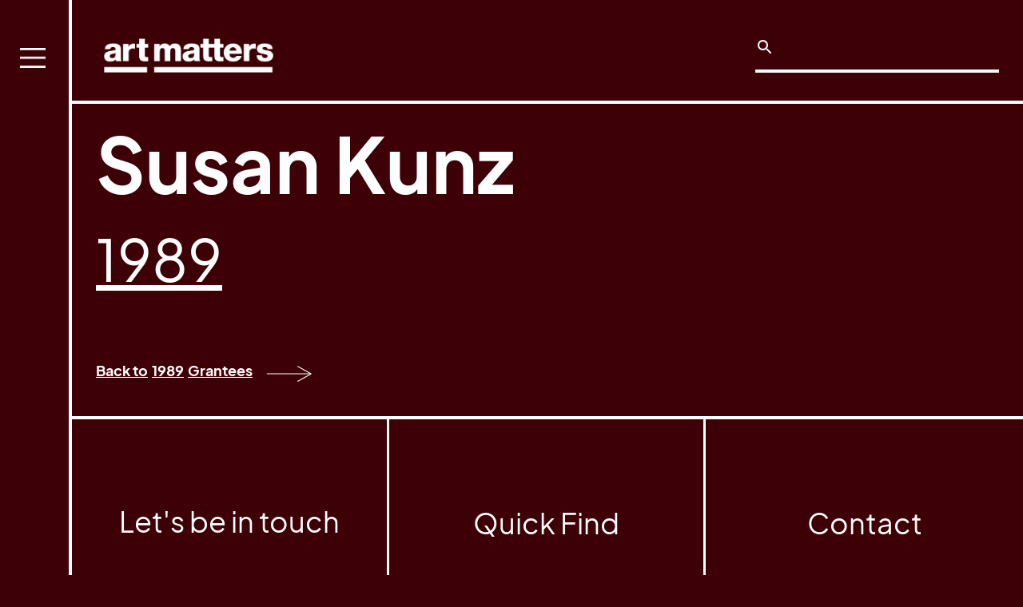

--- FILE ---
content_type: text/html; charset=utf-8
request_url: https://www.artmattersfoundation.org/grantees/susan-kunz
body_size: 3449
content:
<!DOCTYPE html><!-- This site was created in Webflow. https://webflow.com --><!-- Last Published: Mon Dec 08 2025 16:47:04 GMT+0000 (Coordinated Universal Time) --><html data-wf-domain="www.artmattersfoundation.org" data-wf-page="5f97417a8285618dbfbdb746" data-wf-site="5f3f1464e34a7572f6e1ac95" data-wf-collection="5f97417a8285616875bdb744" data-wf-item-slug="susan-kunz"><head><meta charset="utf-8"/><title>Susan Kunz | Grantees | Art Matters</title><meta content="" name="description"/><meta content="Susan Kunz | Grantees | Art Matters" property="og:title"/><meta content="" property="og:description"/><meta content="" property="og:image"/><meta content="Susan Kunz | Grantees | Art Matters" property="twitter:title"/><meta content="" property="twitter:description"/><meta content="" property="twitter:image"/><meta property="og:type" content="website"/><meta content="summary_large_image" name="twitter:card"/><meta content="width=device-width, initial-scale=1" name="viewport"/><meta content="Webflow" name="generator"/><link href="https://cdn.prod.website-files.com/5f3f1464e34a7572f6e1ac95/css/art-matters.webflow.shared.a1feba407.min.css" rel="stylesheet" type="text/css"/><link href="https://fonts.googleapis.com" rel="preconnect"/><link href="https://fonts.gstatic.com" rel="preconnect" crossorigin="anonymous"/><script src="https://ajax.googleapis.com/ajax/libs/webfont/1.6.26/webfont.js" type="text/javascript"></script><script type="text/javascript">WebFont.load({  google: {    families: ["Roboto:regular,500,700,900"]  }});</script><script type="text/javascript">!function(o,c){var n=c.documentElement,t=" w-mod-";n.className+=t+"js",("ontouchstart"in o||o.DocumentTouch&&c instanceof DocumentTouch)&&(n.className+=t+"touch")}(window,document);</script><link href="https://cdn.prod.website-files.com/5f3f1464e34a7572f6e1ac95/6169826bf51e77438c1e5e58_favIcon.png" rel="shortcut icon" type="image/x-icon"/><link href="https://cdn.prod.website-files.com/img/webclip.png" rel="apple-touch-icon"/><link href="rss.xml" rel="alternate" title="RSS Feed" type="application/rss+xml"/><script async="" src="https://www.googletagmanager.com/gtag/js?id=UA-47019205-1"></script><script type="text/javascript">window.dataLayer = window.dataLayer || [];function gtag(){dataLayer.push(arguments);}gtag('js', new Date());gtag('config', 'UA-47019205-1', {'anonymize_ip': true});</script>

<script data-account="Xqy8Ty2TWW" src="https://cdn.userway.org/widget.js"></script>
</head><body class="body-5"><div data-collapse="all" data-animation="over-left" data-duration="300" data-easing="ease" data-easing2="ease" data-doc-height="1" role="banner" class="navbar w-nav"><nav role="navigation" class="nav-menu w-nav-menu"><div class="menu"><a href="/" class="nav w-nav-link">Home</a><a href="/grantees" class="nav w-nav-link">Grant Program</a><a href="/history" class="nav w-nav-link">History</a><a href="/source-material" class="nav w-nav-link">Source Material</a><a href="/staff-board" class="nav w-nav-link">Staff &amp; Board</a><a href="/donate" class="nav w-nav-link">Donate</a><form action="/search" class="search search-menu w-form"><div class="html-embed w-embed"><svg xmlns="http://www.w3.org/2000/svg" height="24" fill="#ffffff" viewBox="0 0 24 24" width="24"><path d="M0 0h24v24H0z" fill="none"/><path d="M15.5 14h-.79l-.28-.27C15.41 12.59 16 11.11 16 9.5 16 5.91 13.09 3 9.5 3S3 5.91 3 9.5 5.91 16 9.5 16c1.61 0 3.09-.59 4.23-1.57l.27.28v.79l5 4.99L20.49 19l-4.99-5zm-6 0C7.01 14 5 11.99 5 9.5S7.01 5 9.5 5 14 7.01 14 9.5 11.99 14 9.5 14z"/></svg></div><input class="search-input w-input" maxlength="256" name="query" placeholder="" type="search" id="search" required=""/><input type="submit" class="search-button w-button" value=""/></form></div></nav><div class="top-bar"><div class="div-block-6"><a href="/" class="brand w-nav-brand"><img src="https://cdn.prod.website-files.com/5f3f1464e34a7572f6e1ac95/5f3f1575ccf7c67ac19a4dc7_logo_white.png" loading="lazy" width="170" sizes="(max-width: 479px) 71vw, 170px" alt="" srcset="https://cdn.prod.website-files.com/5f3f1464e34a7572f6e1ac95/5f3f1575ccf7c67ac19a4dc7_logo_white-p-500.png 500w, https://cdn.prod.website-files.com/5f3f1464e34a7572f6e1ac95/5f3f1575ccf7c67ac19a4dc7_logo_white-p-800.png 800w, https://cdn.prod.website-files.com/5f3f1464e34a7572f6e1ac95/5f3f1575ccf7c67ac19a4dc7_logo_white-p-1080.png 1080w, https://cdn.prod.website-files.com/5f3f1464e34a7572f6e1ac95/5f3f1575ccf7c67ac19a4dc7_logo_white.png 1212w" class="image"/></a><form action="/search" class="search w-form"><div class="html-embed w-embed"><svg xmlns="http://www.w3.org/2000/svg" height="24" fill="#ffffff" viewBox="0 0 24 24" width="24"><path d="M0 0h24v24H0z" fill="none"/><path d="M15.5 14h-.79l-.28-.27C15.41 12.59 16 11.11 16 9.5 16 5.91 13.09 3 9.5 3S3 5.91 3 9.5 5.91 16 9.5 16c1.61 0 3.09-.59 4.23-1.57l.27.28v.79l5 4.99L20.49 19l-4.99-5zm-6 0C7.01 14 5 11.99 5 9.5S7.01 5 9.5 5 14 7.01 14 9.5 11.99 14 9.5 14z"/></svg></div><input class="search-input w-input" maxlength="256" name="query" placeholder="" type="search" id="search" required=""/><input type="submit" class="search-button w-button" value=""/></form></div></div><div class="menu-button w-nav-button"><img src="https://cdn.prod.website-files.com/5f3f1464e34a7572f6e1ac95/61574f2a367b798d7c8f9650_Menu%20Lines%20(Grouped).png" loading="lazy" width="32" alt="" class="image-16"/></div></div><div class="main"><div class="grantee-name"><h1 class="heading-grantee">Susan Kunz</h1></div><div class="featured-image-wrapper"><img alt="" loading="lazy" src="" class="featured-image w-dyn-bind-empty"/></div><img src="" loading="lazy" alt="" class="image-29 w-dyn-bind-empty"/><a href="/grant-years/1989" class="link w-inline-block"><h1 class="heading-year">1989</h1></a><p class="description w-dyn-bind-empty"></p><div class="spacer w-condition-invisible"><a href="#" class="link-4">Website</a></div><div class="spacer"><div class="rich-text w-dyn-bind-empty w-richtext"></div></div><div class="spacer w-condition-invisible"><a href="#" class="link-4">Projects</a></div><div class="spacer social-icons"><a href="#" class="social-icon w-inline-block w-condition-invisible"><img src="https://cdn.prod.website-files.com/5f3f1464e34a7572f6e1ac95/6168d7b6a809f1d6f817d999_Instagram%20Icon.svg" loading="lazy" alt=""/></a><a href="#" class="social-icon w-inline-block w-condition-invisible"><img src="https://cdn.prod.website-files.com/5f3f1464e34a7572f6e1ac95/6168d7b6072c362fdba6d70b_Facebook%20Icon.svg" loading="lazy" alt=""/></a><a href="#" class="social-icon w-inline-block w-condition-invisible"><img src="https://cdn.prod.website-files.com/5f3f1464e34a7572f6e1ac95/6168d7b604e07763f2d8f228_Twitter%20Icon.svg" loading="lazy" alt=""/></a><a href="#" class="social-icon w-inline-block w-condition-invisible"><img src="https://cdn.prod.website-files.com/5f3f1464e34a7572f6e1ac95/6168d7b6eea26e14bc220fc4_Yotube%20Icon.svg" loading="lazy" alt=""/></a><a href="#" class="social-icon w-inline-block w-condition-invisible"><img src="https://cdn.prod.website-files.com/5f3f1464e34a7572f6e1ac95/6168d7b64e74e6634f4ac31f_Vimeo%20Icon.svg" loading="lazy" alt=""/></a></div><div class="spacer"><div class="w-dyn-list"><div class="empty-state-6 w-dyn-empty"><div>No items found.</div></div></div><div class="artwork w-dyn-bind-empty w-richtext"></div></div><div class="spacer w-condition-invisible"><div class="collection-list-wrapper w-dyn-list"><div class="empty-state-3 w-dyn-empty"><div>No items found.</div></div></div></div><a href="/grant-years/1989" class="back-links w-inline-block"><div class="text-block-35">Back to</div><div class="text-block-35">1989</div><div class="text-block-35">Grantees</div><img src="https://cdn.prod.website-files.com/5f3f1464e34a7572f6e1ac95/61642d96dc62974ca787ca55_2d6e23797681d06f73abbcf35f3fb2e5_Art%20Matters%20Arrow.svg" loading="lazy" width="81" alt="" class="arrow-small"/></a></div><footer id="footer" class="footer section-footer"><div class="main footer-main"><div class="columns-footer w-row"><div class="column-footer w-col w-col-4 w-col-medium-4"><div class="form-block w-form"><h2 class="heading-footer">Let&#x27;s be in touch</h2><form id="email-form" name="email-form" data-name="Email Form" action="//artmattersfoundation.us3.list-manage.com/subscribe/post?u=d975cd2458d165d47bfac68a6&amp;id=8f84d76b49" method="post" class="form" data-wf-page-id="5f97417a8285618dbfbdb746" data-wf-element-id="080a3f79-117c-857e-7cb3-b4a962e02c56"><input class="text-field w-input" maxlength="256" name="EMAIL" data-name="EMAIL" placeholder="Email" type="email" id="EMAIL-2" required=""/><input type="submit" data-wait="Please wait..." class="btn-subscribe w-button" value="SEND"/></form><div class="w-form-done"><div>Thank you! Your submission has been received!</div></div><div class="w-form-fail"><div>Oops! Something went wrong while submitting the form.</div></div></div><div class="site-by w-richtext"><p>Site Design by <a href="https://visualmatters.cargo.site">Alexa Smithwrick</a> and Webflow development by <a href="https://keithmancuso.com/">Keith Mancuso</a></p></div></div><div class="column-footer w-col w-col-4 w-col-medium-4"><h4 class="heading-footer">Quick Find</h4><ul role="list" class="w-list-unstyled"><li><a href="/grantees" class="footer-link">Grant Page</a></li><li><a href="/history" class="footer-link">History</a></li></ul><div class="w-dyn-list"><div role="list" class="w-dyn-items"><div role="listitem" class="w-dyn-item"><a href="/footer-pages/accessibility-statement" class="footer-link">Accessibility Statement</a></div></div></div></div><div class="column-footer column-last w-col w-col-4 w-col-medium-4"><h4 class="heading-footer">Contact</h4><div class="text-block-22">PO Box 311<br/>Prince Street Station<br/>New York, NY 10012<br/><br/><a href="mailto:info@artmattersfoundation.org" class="link">info@artmattersfoundation.org</a></div><div class="social-links"><a href="https://vimeo.com/artmattersfoundation" target="_blank" class="w-inline-block"><img src="https://cdn.prod.website-files.com/5f3f1464e34a7572f6e1ac95/6168d7b64e74e6634f4ac31f_Vimeo%20Icon.svg" loading="lazy" alt="" class="social"/></a><a href="https://www.instagram.com/artmattersfoundation/" target="_blank" class="w-inline-block"><img src="https://cdn.prod.website-files.com/5f3f1464e34a7572f6e1ac95/6168d7b6a809f1d6f817d999_Instagram%20Icon.svg" loading="lazy" alt="" class="social"/></a><a href="https://www.facebook.com/artmattersfoundation/" class="w-inline-block"><img src="https://cdn.prod.website-files.com/5f3f1464e34a7572f6e1ac95/6168d7b6072c362fdba6d70b_Facebook%20Icon.svg" loading="lazy" alt="" class="social"/></a></div></div></div></div></footer><script src="https://d3e54v103j8qbb.cloudfront.net/js/jquery-3.5.1.min.dc5e7f18c8.js?site=5f3f1464e34a7572f6e1ac95" type="text/javascript" integrity="sha256-9/aliU8dGd2tb6OSsuzixeV4y/faTqgFtohetphbbj0=" crossorigin="anonymous"></script><script src="https://cdn.prod.website-files.com/5f3f1464e34a7572f6e1ac95/js/webflow.schunk.36b8fb49256177c8.js" type="text/javascript"></script><script src="https://cdn.prod.website-files.com/5f3f1464e34a7572f6e1ac95/js/webflow.schunk.eae60b87cf82883d.js" type="text/javascript"></script><script src="https://cdn.prod.website-files.com/5f3f1464e34a7572f6e1ac95/js/webflow.c24cd93b.1be73d788cdb2362.js" type="text/javascript"></script><!--<script data-account="Xqy8Ty2TWW" data-statementurl="https://artmattersfoundation.org/accessibility-statement"
  src="https://cdn.userway.org/widget.js"></script> ---></body></html>